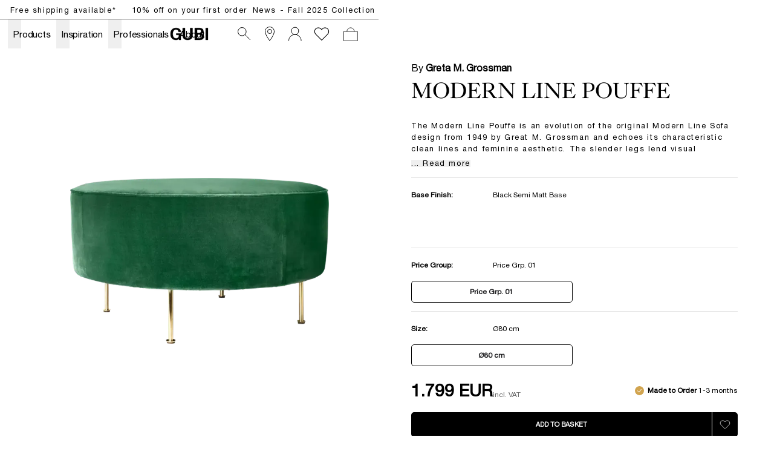

--- FILE ---
content_type: application/javascript; charset=UTF-8
request_url: https://gubi.com/_next/static/chunks/662-68077bc794fc4d14.js
body_size: 2869
content:
!function(){try{var t="undefined"!=typeof window?window:"undefined"!=typeof global?global:"undefined"!=typeof self?self:{},e=(new t.Error).stack;e&&(t._sentryDebugIds=t._sentryDebugIds||{},t._sentryDebugIds[e]="8b6f5a5a-f6ac-4bf8-a163-f75a2f0c6a53",t._sentryDebugIdIdentifier="sentry-dbid-8b6f5a5a-f6ac-4bf8-a163-f75a2f0c6a53")}catch(t){}}();"use strict";(self.webpackChunk_N_E=self.webpackChunk_N_E||[]).push([[662],{81472:function(t,e,n){n.d(e,{Z:function(){return a}});var r=n(9018),o=function(t,e){for(var n=t.length;n--;)if((0,r.Z)(t[n][0],e))return n;return -1},i=Array.prototype.splice;function u(t){var e=-1,n=null==t?0:t.length;for(this.clear();++e<n;){var r=t[e];this.set(r[0],r[1])}}u.prototype.clear=function(){this.__data__=[],this.size=0},u.prototype.delete=function(t){var e=this.__data__,n=o(e,t);return!(n<0)&&(n==e.length-1?e.pop():i.call(e,n,1),--this.size,!0)},u.prototype.get=function(t){var e=this.__data__,n=o(e,t);return n<0?void 0:e[n][1]},u.prototype.has=function(t){return o(this.__data__,t)>-1},u.prototype.set=function(t,e){var n=this.__data__,r=o(n,t);return r<0?(++this.size,n.push([t,e])):n[r][1]=e,this};var a=u},69423:function(t,e,n){var r=n(36995),o=n(40836),i=(0,r.Z)(o.Z,"Map");e.Z=i},74810:function(t,e,n){n.d(e,{Z:function(){return _}});var r=(0,n(36995).Z)(Object,"create"),o=Object.prototype.hasOwnProperty,i=Object.prototype.hasOwnProperty;function u(t){var e=-1,n=null==t?0:t.length;for(this.clear();++e<n;){var r=t[e];this.set(r[0],r[1])}}u.prototype.clear=function(){this.__data__=r?r(null):{},this.size=0},u.prototype.delete=function(t){var e=this.has(t)&&delete this.__data__[t];return this.size-=e?1:0,e},u.prototype.get=function(t){var e=this.__data__;if(r){var n=e[t];return"__lodash_hash_undefined__"===n?void 0:n}return o.call(e,t)?e[t]:void 0},u.prototype.has=function(t){var e=this.__data__;return r?void 0!==e[t]:i.call(e,t)},u.prototype.set=function(t,e){var n=this.__data__;return this.size+=this.has(t)?0:1,n[t]=r&&void 0===e?"__lodash_hash_undefined__":e,this};var a=n(81472),c=n(69423),s=function(t){var e=typeof t;return"string"==e||"number"==e||"symbol"==e||"boolean"==e?"__proto__"!==t:null===t},f=function(t,e){var n=t.__data__;return s(e)?n["string"==typeof e?"string":"hash"]:n.map};function p(t){var e=-1,n=null==t?0:t.length;for(this.clear();++e<n;){var r=t[e];this.set(r[0],r[1])}}p.prototype.clear=function(){this.size=0,this.__data__={hash:new u,map:new(c.Z||a.Z),string:new u}},p.prototype.delete=function(t){var e=f(this,t).delete(t);return this.size-=e?1:0,e},p.prototype.get=function(t){return f(this,t).get(t)},p.prototype.has=function(t){return f(this,t).has(t)},p.prototype.set=function(t,e){var n=f(this,t),r=n.size;return n.set(t,e),this.size+=n.size==r?0:1,this};var _=p},86484:function(t,e,n){n.d(e,{Z:function(){return a}});var r=n(81472),o=n(69423),i=n(74810);function u(t){var e=this.__data__=new r.Z(t);this.size=e.size}u.prototype.clear=function(){this.__data__=new r.Z,this.size=0},u.prototype.delete=function(t){var e=this.__data__,n=e.delete(t);return this.size=e.size,n},u.prototype.get=function(t){return this.__data__.get(t)},u.prototype.has=function(t){return this.__data__.has(t)},u.prototype.set=function(t,e){var n=this.__data__;if(n instanceof r.Z){var u=n.__data__;if(!o.Z||u.length<199)return u.push([t,e]),this.size=++n.size,this;n=this.__data__=new i.Z(u)}return n.set(t,e),this.size=n.size,this};var a=u},2507:function(t,e,n){var r=n(40836).Z.Uint8Array;e.Z=r},38237:function(t,e,n){n.d(e,{Z:function(){return p}});var r=function(t,e){for(var n=-1,r=Array(t);++n<t;)r[n]=e(n);return r},o=n(67643),i=n(74406),u=n(51453),a=/^(?:0|[1-9]\d*)$/,c=function(t,e){var n=typeof t;return!!(e=null==e?9007199254740991:e)&&("number"==n||"symbol"!=n&&a.test(t))&&t>-1&&t%1==0&&t<e},s=n(71765),f=Object.prototype.hasOwnProperty,p=function(t,e){var n=(0,i.Z)(t),a=!n&&(0,o.Z)(t),p=!n&&!a&&(0,u.Z)(t),_=!n&&!a&&!p&&(0,s.Z)(t),l=n||a||p||_,h=l?r(t.length,String):[],y=h.length;for(var Z in t)(e||f.call(t,Z))&&!(l&&("length"==Z||p&&("offset"==Z||"parent"==Z)||_&&("buffer"==Z||"byteLength"==Z||"byteOffset"==Z)||c(Z,y)))&&h.push(Z);return h}},48854:function(t,e){e.Z=function(t,e){for(var n=-1,r=e.length,o=t.length;++n<r;)t[o+n]=e[n];return t}},5044:function(t,e,n){var r=n(48854),o=n(74406);e.Z=function(t,e,n){var i=e(t);return(0,o.Z)(t)?i:(0,r.Z)(i,n(t))}},47674:function(t,e){e.Z=function(t){return function(e){return t(e)}}},94740:function(t,e,n){var r=n(5044),o=n(32880),i=n(16512);e.Z=function(t){return(0,r.Z)(t,i.Z,o.Z)}},36995:function(t,e,n){n.d(e,{Z:function(){return h}});var r,o=n(53069),i=n(40836).Z["__core-js_shared__"],u=(r=/[^.]+$/.exec(i&&i.keys&&i.keys.IE_PROTO||""))?"Symbol(src)_1."+r:"",a=n(55146),c=n(54453),s=/^\[object .+?Constructor\]$/,f=Object.prototype,p=Function.prototype.toString,_=f.hasOwnProperty,l=RegExp("^"+p.call(_).replace(/[\\^$.*+?()[\]{}|]/g,"\\$&").replace(/hasOwnProperty|(function).*?(?=\\\()| for .+?(?=\\\])/g,"$1.*?")+"$"),h=function(t,e){var n,r=null==t?void 0:t[e];return(n=r,(0,a.Z)(n)&&(!u||!(u in n))&&((0,o.Z)(n)?l:s).test((0,c.Z)(n)))?r:void 0}},32880:function(t,e,n){n.d(e,{Z:function(){return a}});var r=function(t,e){for(var n=-1,r=null==t?0:t.length,o=0,i=[];++n<r;){var u=t[n];e(u,n,t)&&(i[o++]=u)}return i},o=n(767),i=Object.prototype.propertyIsEnumerable,u=Object.getOwnPropertySymbols,a=u?function(t){return null==t?[]:r(u(t=Object(t)),function(e){return i.call(t,e)})}:o.Z},34973:function(t,e,n){n.d(e,{Z:function(){return O}});var r=n(36995),o=n(40836),i=(0,r.Z)(o.Z,"DataView"),u=n(69423),a=(0,r.Z)(o.Z,"Promise"),c=(0,r.Z)(o.Z,"Set"),s=(0,r.Z)(o.Z,"WeakMap"),f=n(3552),p=n(54453),_="[object Map]",l="[object Promise]",h="[object Set]",y="[object WeakMap]",Z="[object DataView]",d=(0,p.Z)(i),b=(0,p.Z)(u.Z),v=(0,p.Z)(a),j=(0,p.Z)(c),g=(0,p.Z)(s),w=f.Z;(i&&w(new i(new ArrayBuffer(1)))!=Z||u.Z&&w(new u.Z)!=_||a&&w(a.resolve())!=l||c&&w(new c)!=h||s&&w(new s)!=y)&&(w=function(t){var e=(0,f.Z)(t),n="[object Object]"==e?t.constructor:void 0,r=n?(0,p.Z)(n):"";if(r)switch(r){case d:return Z;case b:return _;case v:return l;case j:return h;case g:return y}return e});var O=w},9449:function(t,e){var n=Object.prototype;e.Z=function(t){var e=t&&t.constructor;return t===("function"==typeof e&&e.prototype||n)}},62503:function(t,e,n){var r=n(59529),o="object"==typeof exports&&exports&&!exports.nodeType&&exports,i=o&&"object"==typeof module&&module&&!module.nodeType&&module,u=i&&i.exports===o&&r.Z.process,a=function(){try{var t=i&&i.require&&i.require("util").types;if(t)return t;return u&&u.binding&&u.binding("util")}catch(t){}}();e.Z=a},51830:function(t,e){e.Z=function(t,e){return function(n){return t(e(n))}}},54453:function(t,e){var n=Function.prototype.toString;e.Z=function(t){if(null!=t){try{return n.call(t)}catch(t){}try{return t+""}catch(t){}}return""}},9018:function(t,e){e.Z=function(t,e){return t===e||t!=t&&e!=e}},67643:function(t,e,n){n.d(e,{Z:function(){return s}});var r=n(3552),o=n(71161),i=function(t){return(0,o.Z)(t)&&"[object Arguments]"==(0,r.Z)(t)},u=Object.prototype,a=u.hasOwnProperty,c=u.propertyIsEnumerable,s=i(function(){return arguments}())?i:function(t){return(0,o.Z)(t)&&a.call(t,"callee")&&!c.call(t,"callee")}},42287:function(t,e,n){var r=n(53069),o=n(33158);e.Z=function(t){return null!=t&&(0,o.Z)(t.length)&&!(0,r.Z)(t)}},51453:function(t,e,n){n.d(e,{Z:function(){return a}});var r=n(40836),o="object"==typeof exports&&exports&&!exports.nodeType&&exports,i=o&&"object"==typeof module&&module&&!module.nodeType&&module,u=i&&i.exports===o?r.Z.Buffer:void 0,a=(u?u.isBuffer:void 0)||function(){return!1}},53069:function(t,e,n){var r=n(3552),o=n(55146);e.Z=function(t){if(!(0,o.Z)(t))return!1;var e=(0,r.Z)(t);return"[object Function]"==e||"[object GeneratorFunction]"==e||"[object AsyncFunction]"==e||"[object Proxy]"==e}},33158:function(t,e){e.Z=function(t){return"number"==typeof t&&t>-1&&t%1==0&&t<=9007199254740991}},71765:function(t,e,n){n.d(e,{Z:function(){return f}});var r=n(3552),o=n(33158),i=n(71161),u={};u["[object Float32Array]"]=u["[object Float64Array]"]=u["[object Int8Array]"]=u["[object Int16Array]"]=u["[object Int32Array]"]=u["[object Uint8Array]"]=u["[object Uint8ClampedArray]"]=u["[object Uint16Array]"]=u["[object Uint32Array]"]=!0,u["[object Arguments]"]=u["[object Array]"]=u["[object ArrayBuffer]"]=u["[object Boolean]"]=u["[object DataView]"]=u["[object Date]"]=u["[object Error]"]=u["[object Function]"]=u["[object Map]"]=u["[object Number]"]=u["[object Object]"]=u["[object RegExp]"]=u["[object Set]"]=u["[object String]"]=u["[object WeakMap]"]=!1;var a=n(47674),c=n(62503),s=c.Z&&c.Z.isTypedArray,f=s?(0,a.Z)(s):function(t){return(0,i.Z)(t)&&(0,o.Z)(t.length)&&!!u[(0,r.Z)(t)]}},16512:function(t,e,n){n.d(e,{Z:function(){return s}});var r=n(38237),o=n(9449),i=(0,n(51830).Z)(Object.keys,Object),u=Object.prototype.hasOwnProperty,a=function(t){if(!(0,o.Z)(t))return i(t);var e=[];for(var n in Object(t))u.call(t,n)&&"constructor"!=n&&e.push(n);return e},c=n(42287),s=function(t){return(0,c.Z)(t)?(0,r.Z)(t):a(t)}},767:function(t,e){e.Z=function(){return[]}}}]);

--- FILE ---
content_type: application/javascript; charset=UTF-8
request_url: https://gubi.com/_next/static/chunks/566-672c47bc88cc9ded.js
body_size: 3249
content:
!function(){try{var t="undefined"!=typeof window?window:"undefined"!=typeof global?global:"undefined"!=typeof self?self:{},e=(new t.Error).stack;e&&(t._sentryDebugIds=t._sentryDebugIds||{},t._sentryDebugIds[e]="d6c09896-fb1a-4b63-aa55-4f194e3fc29f",t._sentryDebugIdIdentifier="sentry-dbid-d6c09896-fb1a-4b63-aa55-4f194e3fc29f")}catch(t){}}();"use strict";(self.webpackChunk_N_E=self.webpackChunk_N_E||[]).push([[566],{27566:function(t,e,r){r.d(e,{Z:function(){return tX}});var n,o,c,u,a,i,f,l,b,s=r(69469),p=r(86484),y=function(t,e){for(var r=-1,n=null==t?0:t.length;++r<n&&!1!==e(t[r],r,t););return t},v=r(36995),j=function(){try{var t=(0,v.Z)(Object,"defineProperty");return t({},"",{}),t}catch(t){}}(),d=function(t,e,r){"__proto__"==e&&j?j(t,e,{configurable:!0,enumerable:!0,value:r,writable:!0}):t[e]=r},Z=r(9018),h=Object.prototype.hasOwnProperty,g=function(t,e,r){var n=t[e];h.call(t,e)&&(0,Z.Z)(n,r)&&(void 0!==r||e in t)||d(t,e,r)},w=function(t,e,r,n){var o=!r;r||(r={});for(var c=-1,u=e.length;++c<u;){var a=e[c],i=n?n(r[a],t[a],a,r,t):void 0;void 0===i&&(i=t[a]),o?d(r,a,i):g(r,a,i)}return r},A=r(16512),O=r(38237),m=r(55146),x=r(9449),I=function(t){var e=[];if(null!=t)for(var r in Object(t))e.push(r);return e},S=Object.prototype.hasOwnProperty,_=function(t){if(!(0,m.Z)(t))return I(t);var e=(0,x.Z)(t),r=[];for(var n in t)"constructor"==n&&(e||!S.call(t,n))||r.push(n);return r},E=r(42287),D=function(t){return(0,E.Z)(t)?(0,O.Z)(t,!0):_(t)},U=r(40836),C="object"==typeof exports&&exports&&!exports.nodeType&&exports,F=C&&"object"==typeof module&&module&&!module.nodeType&&module,P=F&&F.exports===C?U.Z.Buffer:void 0,k=P?P.allocUnsafe:void 0,M=function(t,e){if(e)return t.slice();var r=t.length,n=k?k(r):new t.constructor(r);return t.copy(n),n},B=function(t,e){var r=-1,n=t.length;for(e||(e=Array(n));++r<n;)e[r]=t[r];return e},N=r(32880),$=r(48854),T=(0,r(51830).Z)(Object.getPrototypeOf,Object),L=r(767),R=Object.getOwnPropertySymbols?function(t){for(var e=[];t;)(0,$.Z)(e,(0,N.Z)(t)),t=T(t);return e}:L.Z,V=r(94740),z=r(5044),G=function(t){return(0,z.Z)(t,D,R)},W=r(34973),q=Object.prototype.hasOwnProperty,H=function(t){var e=t.length,r=new t.constructor(e);return e&&"string"==typeof t[0]&&q.call(t,"index")&&(r.index=t.index,r.input=t.input),r},J=r(2507),K=function(t){var e=new t.constructor(t.byteLength);return new J.Z(e).set(new J.Z(t)),e},Q=function(t,e){var r=e?K(t.buffer):t.buffer;return new t.constructor(r,t.byteOffset,t.byteLength)},X=/\w*$/,Y=function(t){var e=new t.constructor(t.source,X.exec(t));return e.lastIndex=t.lastIndex,e},tt=r(11365),te=tt.Z?tt.Z.prototype:void 0,tr=te?te.valueOf:void 0,tn=function(t,e){var r=e?K(t.buffer):t.buffer;return new t.constructor(r,t.byteOffset,t.length)},to=function(t,e,r){var n=t.constructor;switch(e){case"[object ArrayBuffer]":return K(t);case"[object Boolean]":case"[object Date]":return new n(+t);case"[object DataView]":return Q(t,r);case"[object Float32Array]":case"[object Float64Array]":case"[object Int8Array]":case"[object Int16Array]":case"[object Int32Array]":case"[object Uint8Array]":case"[object Uint8ClampedArray]":case"[object Uint16Array]":case"[object Uint32Array]":return tn(t,r);case"[object Map]":case"[object Set]":return new n;case"[object Number]":case"[object String]":return new n(t);case"[object RegExp]":return Y(t);case"[object Symbol]":return tr?Object(tr.call(t)):{}}},tc=Object.create,tu=function(){function t(){}return function(e){if(!(0,m.Z)(e))return{};if(tc)return tc(e);t.prototype=e;var r=new t;return t.prototype=void 0,r}}(),ta=r(74406),ti=r(51453),tf=r(71161),tl=r(47674),tb=r(62503),ts=tb.Z&&tb.Z.isMap,tp=ts?(0,tl.Z)(ts):function(t){return(0,tf.Z)(t)&&"[object Map]"==(0,W.Z)(t)},ty=tb.Z&&tb.Z.isSet,tv=ty?(0,tl.Z)(ty):function(t){return(0,tf.Z)(t)&&"[object Set]"==(0,W.Z)(t)},tj="[object Arguments]",td="[object Function]",tZ="[object Object]",th={};th[tj]=th["[object Array]"]=th["[object ArrayBuffer]"]=th["[object DataView]"]=th["[object Boolean]"]=th["[object Date]"]=th["[object Float32Array]"]=th["[object Float64Array]"]=th["[object Int8Array]"]=th["[object Int16Array]"]=th["[object Int32Array]"]=th["[object Map]"]=th["[object Number]"]=th[tZ]=th["[object RegExp]"]=th["[object Set]"]=th["[object String]"]=th["[object Symbol]"]=th["[object Uint8Array]"]=th["[object Uint8ClampedArray]"]=th["[object Uint16Array]"]=th["[object Uint32Array]"]=!0,th["[object Error]"]=th[td]=th["[object WeakMap]"]=!1;var tg=function t(e,r,n,o,c,u){var a,i=1&r,f=2&r,l=4&r;if(n&&(a=c?n(e,o,c,u):n(e)),void 0!==a)return a;if(!(0,m.Z)(e))return e;var b=(0,ta.Z)(e);if(b){if(a=H(e),!i)return B(e,a)}else{var s,v,j,d,Z=(0,W.Z)(e),h=Z==td||"[object GeneratorFunction]"==Z;if((0,ti.Z)(e))return M(e,i);if(Z==tZ||Z==tj||h&&!c){if(a=f||h?{}:"function"!=typeof e.constructor||(0,x.Z)(e)?{}:tu(T(e)),!i)return f?(v=(s=a)&&w(e,D(e),s),w(e,R(e),v)):(d=(j=a)&&w(e,(0,A.Z)(e),j),w(e,(0,N.Z)(e),d))}else{if(!th[Z])return c?e:{};a=to(e,Z,i)}}u||(u=new p.Z);var O=u.get(e);if(O)return O;u.set(e,a),tv(e)?e.forEach(function(o){a.add(t(o,r,n,o,e,u))}):tp(e)&&e.forEach(function(o,c){a.set(c,t(o,r,n,c,e,u))});var I=l?f?G:V.Z:f?D:A.Z,S=b?void 0:I(e);return y(S||e,function(o,c){S&&(o=e[c=o]),g(a,c,t(o,r,n,c,e,u))}),a},tw=r(70722),tA=/\.|\[(?:[^[\]]*|(["'])(?:(?!\1)[^\\]|\\.)*?\1)\]/,tO=/^\w*$/,tm=function(t,e){if((0,ta.Z)(t))return!1;var r=typeof t;return!!("number"==r||"symbol"==r||"boolean"==r||null==t||(0,tw.Z)(t))||tO.test(t)||!tA.test(t)||null!=e&&t in Object(e)},tx=r(74810);function tI(t,e){if("function"!=typeof t||null!=e&&"function"!=typeof e)throw TypeError("Expected a function");var r=function(){var n=arguments,o=e?e.apply(this,n):n[0],c=r.cache;if(c.has(o))return c.get(o);var u=t.apply(this,n);return r.cache=c.set(o,u)||c,u};return r.cache=new(tI.Cache||tx.Z),r}tI.Cache=tx.Z;var tS=/[^.[\]]+|\[(?:(-?\d+(?:\.\d+)?)|(["'])((?:(?!\2)[^\\]|\\.)*?)\2)\]|(?=(?:\.|\[\])(?:\.|\[\]|$))/g,t_=/\\(\\)?/g,tE=(o=(n=tI(function(t){var e=[];return 46===t.charCodeAt(0)&&e.push(""),t.replace(tS,function(t,r,n,o){e.push(n?o.replace(t_,"$1"):r||t)}),e},function(t){return 500===o.size&&o.clear(),t})).cache,n),tD=r(8041),tU=function(t,e){return(0,ta.Z)(t)?t:tm(t,e)?[t]:tE((0,tD.Z)(t))},tC=function(t){var e=null==t?0:t.length;return e?t[e-1]:void 0},tF=1/0,tP=function(t){if("string"==typeof t||(0,tw.Z)(t))return t;var e=t+"";return"0"==e&&1/t==-tF?"-0":e},tk=function(t,e){e=tU(e,t);for(var r=0,n=e.length;null!=t&&r<n;)t=t[tP(e[r++])];return r&&r==n?t:void 0},tM=r(41216),tB=function(t,e){var r,n;return e=tU(e,t),r=t,null==(t=(n=e).length<2?r:tk(r,(0,tM.Z)(n,0,-1)))||delete t[tP(tC(e))]},tN=r(3552),t$=Object.prototype,tT=Function.prototype.toString,tL=t$.hasOwnProperty,tR=tT.call(Object),tV=function(t){if(!(0,tf.Z)(t)||"[object Object]"!=(0,tN.Z)(t))return!1;var e=T(t);if(null===e)return!0;var r=tL.call(e,"constructor")&&e.constructor;return"function"==typeof r&&r instanceof r&&tT.call(r)==tR},tz=function(t){return tV(t)?void 0:t},tG=r(67643),tW=tt.Z?tt.Z.isConcatSpreadable:void 0,tq=function(t){return(0,ta.Z)(t)||(0,tG.Z)(t)||!!(tW&&t&&t[tW])},tH=function t(e,r,n,o,c){var u=-1,a=e.length;for(n||(n=tq),c||(c=[]);++u<a;){var i=e[u];r>0&&n(i)?r>1?t(i,r-1,n,o,c):(0,$.Z)(c,i):o||(c[c.length]=i)}return c},tJ=function(t,e,r){switch(r.length){case 0:return t.call(e);case 1:return t.call(e,r[0]);case 2:return t.call(e,r[0],r[1]);case 3:return t.call(e,r[0],r[1],r[2])}return t.apply(e,r)},tK=Math.max,tQ=Date.now,tX=(c=j?function(t,e){return j(t,"toString",{configurable:!0,enumerable:!1,value:function(){return e},writable:!0})}:function(t){return t},u=0,a=0,function(){var t=tQ(),e=16-(t-a);if(a=t,e>0){if(++u>=800)return arguments[0]}else u=0;return c.apply(void 0,arguments)})((f=i=function(t,e){var r={};if(null==t)return r;var n=!1;e=(0,s.Z)(e,function(e){return e=tU(e,t),n||(n=e.length>1),e}),w(t,G(t),r),n&&(r=tg(r,7,tz));for(var o=e.length;o--;)tB(r,e[o]);return r},l=void 0,b=function(t){return(null==t?0:t.length)?tH(t,1):[]},l=tK(void 0===l?f.length-1:l,0),function(){for(var t=arguments,e=-1,r=tK(t.length-l,0),n=Array(r);++e<r;)n[e]=t[l+e];e=-1;for(var o=Array(l+1);++e<l;)o[e]=t[e];return o[l]=b(n),tJ(f,this,o)}),i+"")}}]);

--- FILE ---
content_type: application/javascript; charset=UTF-8
request_url: https://gubi.com/_next/static/8WK44mhHj-teUQUs3Dka6/_buildManifest.js
body_size: 793
content:
self.__BUILD_MANIFEST=function(a,c,s,e,t,n,u,g,o,r){return{__rewrites:{afterFiles:[{has:g,source:"/",destination:"/home"},{has:g,source:"/:language/:country",destination:"/:language/:country/home"}],beforeFiles:[],fallback:[]},"/_error":["static/chunks/pages/_error-ba2665f0830187d6.js"],"/arview/specific/page/[model]":["static/css/cbdad0ad694a74a0.css","static/chunks/pages/arview/specific/page/[model]-6c3c3343fa0af781.js"],"/sitemap.xml":["static/chunks/pages/sitemap.xml-21e7f24afee706ab.js"],"/[language]/[country]/account/sign-out":["static/chunks/pages/[language]/[country]/account/sign-out-ee916ba42c1878a4.js"],"/[language]/[country]/account/[[...pages]]":[e,a,t,c,s,n,u,"static/chunks/pages/[language]/[country]/account/[[...pages]]-4f0e9e6a3ae813a2.js"],"/[language]/[country]/cart":[o,"static/css/a80162d1494571ef.css","static/chunks/pages/[language]/[country]/cart-1fd566528b322485.js"],"/[language]/[country]/checkout":[a,o,r,"static/css/2201ef0d8a481c3f.css","static/chunks/pages/[language]/[country]/checkout-0ced190ce8a96e32.js"],"/[language]/[country]/checkout/tunnel":["static/css/47d8df0057c6dd2f.css","static/chunks/pages/[language]/[country]/checkout/tunnel-a6b59c511bf0ad1b.js"],"/[language]/[country]/confirmation":[s,"static/css/f2b8741b07c66681.css","static/chunks/pages/[language]/[country]/confirmation-624ae16ea4a50155.js"],"/[language]/[country]/google.shopping.xml":["static/chunks/pages/[language]/[country]/google.shopping.xml-047cbcf0e8111c58.js"],"/[language]/[country]/products/[slug]":[e,a,t,r,"static/chunks/566-672c47bc88cc9ded.js",c,s,n,u,"static/chunks/pages/[language]/[country]/products/[slug]-6a1a3fa49ba677bd.js"],"/[language]/[country]/search":["static/chunks/987-99ef17917fb96d1f.js",c,"static/css/cd0d95ea7d283e6a.css","static/chunks/pages/[language]/[country]/search-aa2de66a889ced21.js"],"/[language]/[country]/sitemap.xml":["static/chunks/pages/[language]/[country]/sitemap.xml-32c70f2a0a91600b.js"],"/[language]/[country]/[[...pages]]":[e,a,t,c,s,n,u,"static/chunks/pages/[language]/[country]/[[...pages]]-ed296ad3336ac84e.js"],sortedPages:["/_app","/_error","/arview/specific/page/[model]","/sitemap.xml","/[language]/[country]/account/sign-out","/[language]/[country]/account/[[...pages]]","/[language]/[country]/cart","/[language]/[country]/checkout","/[language]/[country]/checkout/tunnel","/[language]/[country]/confirmation","/[language]/[country]/google.shopping.xml","/[language]/[country]/products/[slug]","/[language]/[country]/search","/[language]/[country]/sitemap.xml","/[language]/[country]/[[...pages]]"]}}("static/chunks/913-df1f00b6167306ea.js","static/chunks/605-3828d0cd1b33fea9.js","static/chunks/402-5958b7b6b71f82fb.js","static/chunks/5d416436-30497fd77d8e4188.js","static/chunks/704-9e9b1b9de0f09361.js","static/css/97089f6c4e4dc6f8.css","static/chunks/358-454d1bb0daad5c19.js",void 0,"static/chunks/664-5a8a59e1f537365a.js","static/chunks/662-68077bc794fc4d14.js"),self.__BUILD_MANIFEST_CB&&self.__BUILD_MANIFEST_CB();

--- FILE ---
content_type: application/javascript; charset=UTF-8
request_url: https://gubi.com/_next/static/chunks/pages/%5Blanguage%5D/%5Bcountry%5D/products/%5Bslug%5D-6a1a3fa49ba677bd.js
body_size: 528
content:
!function(){try{var e="undefined"!=typeof window?window:"undefined"!=typeof global?global:"undefined"!=typeof self?self:{},n=(new e.Error).stack;n&&(e._sentryDebugIds=e._sentryDebugIds||{},e._sentryDebugIds[n]="c84d1cf6-53ec-4ea1-bd67-18b62cca63ee",e._sentryDebugIdIdentifier="sentry-dbid-c84d1cf6-53ec-4ea1-bd67-18b62cca63ee")}catch(e){}}(),(self.webpackChunk_N_E=self.webpackChunk_N_E||[]).push([[133],{19102:function(e,n,t){(window.__NEXT_P=window.__NEXT_P||[]).push(["/[language]/[country]/products/[slug]",function(){return t(11006)}])},11006:function(e,n,t){"use strict";t.r(n),t.d(n,{__N_SSP:function(){return s},default:function(){return i}});var c=t(85893),u=t(67294),r=t(37009),d=t(32184),o=t(27566),f=t(11163),s=!0;function i(e){let{page:n}=e,t=(0,f.useRouter)();return(0,c.jsx)(c.Fragment,{children:!t.isFallback&&n.components.map((e,t)=>(0,u.createElement)(d.Z,{...(0,o.Z)(e,"key"),key:t,lcp:2>n.components.filter(e=>"Spacer"!==e.__typename).findIndex(n=>n===e)}))})}i.Layout=r.Z}},function(e){e.O(0,[321,913,704,662,566,605,402,358,888,774,179],function(){return e(e.s=19102)}),_N_E=e.O()}]);